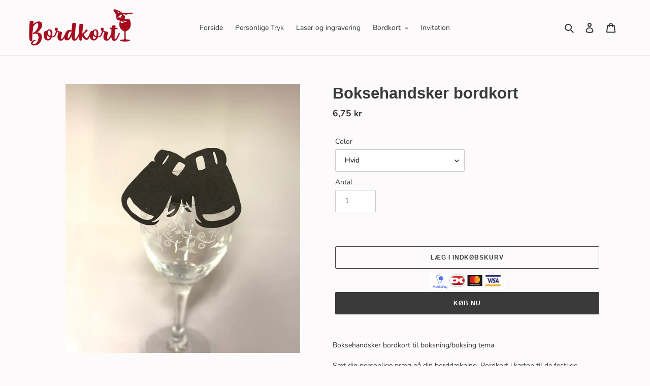

--- FILE ---
content_type: application/x-javascript
request_url: https://www.goldendev.win/shopify/show-recent-orders/shop/status/bordkortdk.myshopify.com.js?58993900
body_size: -336
content:
var sro_settings_updated = 1707748280;